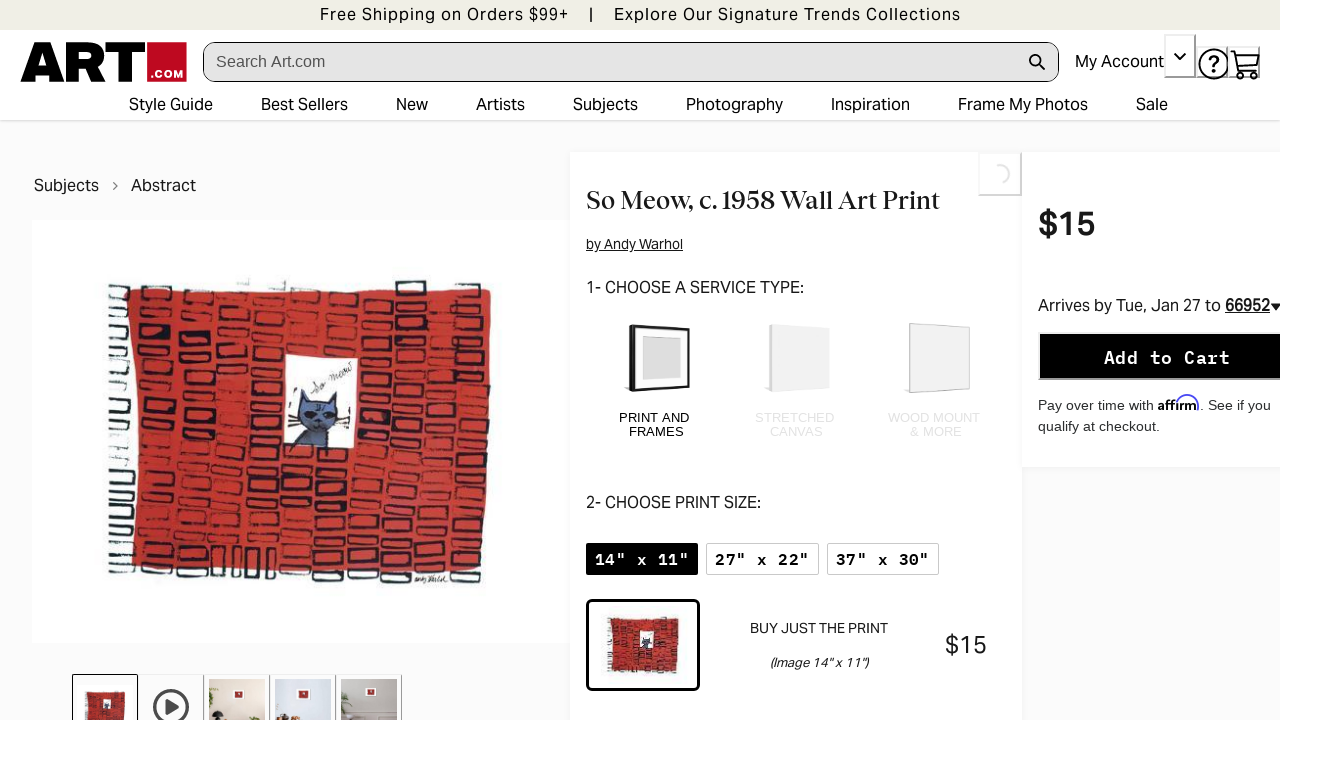

--- FILE ---
content_type: application/javascript; charset=utf-8
request_url: https://sv.art.com/tpTracking/loader/load.js?sv_cid=4291_04311&url=https%3A%2F%2Fwww.art.com%2Fproducts%2Fp26221759930-sa-i8057797%2Fandy-warhol-so-meow-c-1958.htm%3Fupi%3DF6CA8S0%26sOrigID%3D76&sessionid=2a37bd622f3ce19b98b85cd7e43b3c1c&v=1768665465937&referrer=&tzoffset=0000&bi=1280%2C720%2C1280%2C720&dd=%22iHjobdQ1L1QHmw5yAfQvQWn3bhslbd01L1Q1mfjID89ebksJ2kt1LkbY2CnqmfjID89eKkhvQwz1Q1a1goq0dosaKusJKfQObkhvgoZs%22&firesv=1&firerkdms=0&sv_statictag=0
body_size: 318
content:
var el,tracker,urls=["https://track.securedvisit.com/tp/[base64]/tp.gif"];if(window._svt&&window._svt._getTrackerByName){tracker=window._svt._getTrackerByName();for(var i=0;i<urls.length;i++){el=tracker._createTrackingPixel(urls[i]);el=null;}}